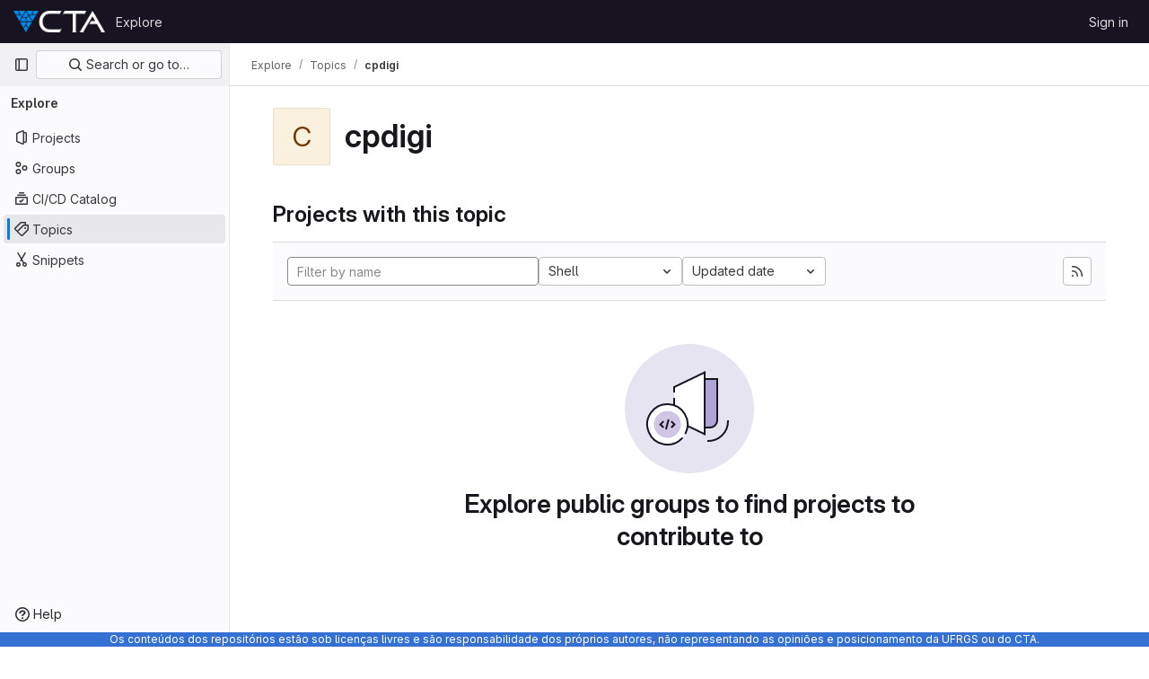

--- FILE ---
content_type: text/html; charset=utf-8
request_url: https://git.cta.if.ufrgs.br/explore/projects/topics/cpdigi?archived=only&language=9&sort=latest_activity_desc
body_size: 6788
content:
<!DOCTYPE html>
<html class="gl-light ui-neutral with-top-bar with-header with-system-footer" lang="en">
<head prefix="og: http://ogp.me/ns#">
<meta charset="utf-8">
<meta content="IE=edge" http-equiv="X-UA-Compatible">
<meta content="width=device-width, initial-scale=1" name="viewport">
<title>cpdigi · Topics · GitLab</title>
<script>
//<![CDATA[
window.gon={};gon.api_version="v4";gon.default_avatar_url="https://git.cta.if.ufrgs.br/assets/no_avatar-849f9c04a3a0d0cea2424ae97b27447dc64a7dbfae83c036c45b403392f0e8ba.png";gon.max_file_size=10;gon.asset_host=null;gon.webpack_public_path="/assets/webpack/";gon.relative_url_root="";gon.user_color_mode="gl-light";gon.user_color_scheme="white";gon.markdown_surround_selection=null;gon.markdown_automatic_lists=null;gon.math_rendering_limits_enabled=true;gon.recaptcha_api_server_url="https://www.recaptcha.net/recaptcha/api.js";gon.recaptcha_sitekey=null;gon.gitlab_url="https://git.cta.if.ufrgs.br";gon.promo_url="https://about.gitlab.com";gon.forum_url="https://forum.gitlab.com";gon.docs_url="https://docs.gitlab.com";gon.revision="19fb562cbb8";gon.feature_category="groups_and_projects";gon.gitlab_logo="/assets/gitlab_logo-2957169c8ef64c58616a1ac3f4fc626e8a35ce4eb3ed31bb0d873712f2a041a0.png";gon.secure=true;gon.sprite_icons="/assets/icons-8791a66659d025e0a4c801978c79a1fbd82db1d27d85f044a35728ea7cf0ae80.svg";gon.sprite_file_icons="/assets/file_icons/file_icons-7cd3d6c3b29a6d972895f36472978a4b5adb4b37f9b5d0716a380e82389f7e0e.svg";gon.emoji_sprites_css_path="/assets/emoji_sprites-bd26211944b9d072037ec97cb138f1a52cd03ef185cd38b8d1fcc963245199a1.css";gon.emoji_backend_version=4;gon.gridstack_css_path="/assets/lazy_bundles/gridstack-5fcfd4ffbea1db04eaf7f16521bcab19ae3af042c8b4afe8d16781eda5a70799.css";gon.test_env=false;gon.disable_animations=false;gon.suggested_label_colors={"#cc338b":"Magenta-pink","#dc143c":"Crimson","#c21e56":"Rose red","#cd5b45":"Dark coral","#ed9121":"Carrot orange","#eee600":"Titanium yellow","#009966":"Green-cyan","#8fbc8f":"Dark sea green","#6699cc":"Blue-gray","#e6e6fa":"Lavender","#9400d3":"Dark violet","#330066":"Deep violet","#36454f":"Charcoal grey","#808080":"Gray"};gon.first_day_of_week=0;gon.time_display_relative=true;gon.time_display_format=0;gon.ee=false;gon.jh=false;gon.dot_com=false;gon.uf_error_prefix="UF";gon.pat_prefix="glpat-";gon.keyboard_shortcuts_enabled=true;gon.diagramsnet_url="https://embed.diagrams.net";gon.features={"sourceEditorToolbar":false,"vscodeWebIde":true,"uiForOrganizations":false,"organizationSwitching":false,"findAndReplace":false,"removeMonitorMetrics":true,"workItemsViewPreference":false,"searchButtonTopRight":false};
//]]>
</script>






<link rel="stylesheet" href="/assets/application-24450da7e1f98e29c399d9abbc571023152a547333f2b6a44e6087cb8138e10b.css" />
<link rel="stylesheet" href="/assets/page_bundles/projects-c98ca5e3f59d8b65f8d41a7a7861d635090af2e1c3ccbae649f650aa7d8535cb.css" /><link rel="stylesheet" href="/assets/page_bundles/commit_description-1e2cba4dda3c7b30dd84924809020c569f1308dea51520fe1dd5d4ce31403195.css" /><link rel="stylesheet" href="/assets/page_bundles/work_items-22a76cdd1fe2ae5431b7ff603f86212acaf81b49c4a932f19e3b3222dc1881ee.css" /><link rel="stylesheet" href="/assets/page_bundles/notes_shared-7e727ab1e91b421915feadeb04a1b9d57213cb1b2f8f56f4d894b34d6b42e9b3.css" />
<link rel="stylesheet" href="/assets/application_utilities-58bec0f2dc46133fc9e8548af9854688398e9d7263cc0fd95ec5739f2a069dec.css" />
<link rel="stylesheet" href="/assets/tailwind-a7ef7f0163fd11f5c5e7d219e045590a4d61325f1d3e37ad339ee77390b5ce51.css" />


<link rel="stylesheet" href="/assets/fonts-fae5d3f79948bd85f18b6513a025f863b19636e85b09a1492907eb4b1bb0557b.css" />
<link rel="stylesheet" href="/assets/highlight/themes/white-e31d355458ead69f8798dbb62f54c60c4ccc7db35289cbbd2353ddfdf5109aac.css" />


<link rel="preload" href="/assets/application_utilities-58bec0f2dc46133fc9e8548af9854688398e9d7263cc0fd95ec5739f2a069dec.css" as="style" type="text/css">
<link rel="preload" href="/assets/application-24450da7e1f98e29c399d9abbc571023152a547333f2b6a44e6087cb8138e10b.css" as="style" type="text/css">
<link rel="preload" href="/assets/highlight/themes/white-e31d355458ead69f8798dbb62f54c60c4ccc7db35289cbbd2353ddfdf5109aac.css" as="style" type="text/css">




<script src="/assets/webpack/runtime.e4fb1734.bundle.js" defer="defer"></script>
<script src="/assets/webpack/main.8bb7a981.chunk.js" defer="defer"></script>
<script src="/assets/webpack/commons-pages.admin.abuse_reports.show-pages.admin.topics.edit-pages.admin.topics.new-pages.dashboar-b3f02029.8a5a4d8e.chunk.js" defer="defer"></script>
<script src="/assets/webpack/commons-pages.admin.abuse_reports.show-pages.dashboard.issues-pages.dashboard.milestones.show-pages.-2aa358ab.17d7df78.chunk.js" defer="defer"></script>
<script src="/assets/webpack/commons-pages.admin.abuse_reports.show-pages.dashboard.issues-pages.groups.boards-pages.groups.issue-557dc7ac.6ed2f82b.chunk.js" defer="defer"></script>
<script src="/assets/webpack/commons-pages.admin.abuse_reports.show-pages.dashboard.issues-pages.groups.boards-pages.groups.issue-f4cc8b61.ff8aaaaa.chunk.js" defer="defer"></script>
<script src="/assets/webpack/commons-pages.groups.new-pages.import.gitlab_projects.new-pages.import.manifest.new-pages.projects.n-44c6c18e.6f9d92a6.chunk.js" defer="defer"></script>
<script src="/assets/webpack/commons-pages.search.show-super_sidebar.d6a42c57.chunk.js" defer="defer"></script>
<script src="/assets/webpack/super_sidebar.95c74d60.chunk.js" defer="defer"></script>
<script src="/assets/webpack/commons-pages.admin.abuse_reports-pages.admin.abuse_reports.show-pages.admin.groups.index-pages.admi-ce571f6d.781eb173.chunk.js" defer="defer"></script>
<script src="/assets/webpack/commons-pages.admin.groups.index-pages.dashboard.groups.index-pages.dashboard.projects-pages.explore-72c3c3a5.bcd2dd89.chunk.js" defer="defer"></script>
<script src="/assets/webpack/pages.explore.projects.64922991.chunk.js" defer="defer"></script>

<meta content="object" property="og:type">
<meta content="GitLab" property="og:site_name">
<meta content="cpdigi · Topics · GitLab" property="og:title">
<meta content="GitLab Community Edition" property="og:description">
<meta content="https://git.cta.if.ufrgs.br/assets/twitter_card-570ddb06edf56a2312253c5872489847a0f385112ddbcd71ccfa1570febab5d2.jpg" property="og:image">
<meta content="64" property="og:image:width">
<meta content="64" property="og:image:height">
<meta content="https://git.cta.if.ufrgs.br/explore/projects/topics/cpdigi?archived=only&amp;language=9&amp;sort=latest_activity_desc" property="og:url">
<meta content="summary" property="twitter:card">
<meta content="cpdigi · Topics · GitLab" property="twitter:title">
<meta content="GitLab Community Edition" property="twitter:description">
<meta content="https://git.cta.if.ufrgs.br/assets/twitter_card-570ddb06edf56a2312253c5872489847a0f385112ddbcd71ccfa1570febab5d2.jpg" property="twitter:image">

<meta name="csrf-param" content="authenticity_token" />
<meta name="csrf-token" content="6AFBBoQ2XGWUmEvFYE6dQQYmn3czlxGuX18b2y2H_Py2z2Ic-upyS8rsnZ5kiwiEOXa24m4Karqs86pzJ5cobg" />
<meta name="csp-nonce" />
<meta name="action-cable-url" content="/-/cable" />
<link href="/-/manifest.json" rel="manifest">
<link rel="icon" type="image/png" href="/uploads/-/system/appearance/favicon/1/favicon_cta.png" id="favicon" data-original-href="/uploads/-/system/appearance/favicon/1/favicon_cta.png" />
<link rel="apple-touch-icon" type="image/x-icon" href="/assets/apple-touch-icon-b049d4bc0dd9626f31db825d61880737befc7835982586d015bded10b4435460.png" />
<link href="/search/opensearch.xml" rel="search" title="Search GitLab" type="application/opensearchdescription+xml">




<meta content="GitLab Community Edition" name="description">
<meta content="#ececef" name="theme-color">
</head>

<body class="tab-width-8 gl-browser-chrome gl-platform-mac" data-page="explore:projects:topic">

<script>
//<![CDATA[
gl = window.gl || {};
gl.client = {"isChrome":true,"isMac":true};


//]]>
</script>


<header class="header-logged-out" data-testid="navbar">
<a class="gl-sr-only gl-accessibility" href="#content-body">Skip to content</a>
<div class="container-fluid">
<nav aria-label="Explore GitLab" class="header-logged-out-nav gl-flex gl-gap-3 gl-justify-between">
<div class="gl-flex gl-items-center gl-gap-1">
<span class="gl-sr-only">GitLab</span>
<a title="Homepage" id="logo" class="header-logged-out-logo has-tooltip" aria-label="Homepage" href="/"><img class="brand-header-logo lazy" alt="" data-src="/uploads/-/system/appearance/header_logo/1/logo_header_cta.png" src="[data-uri]" />
</a></div>
<ul class="gl-list-none gl-p-0 gl-m-0 gl-flex gl-gap-3 gl-items-center gl-grow">
<li class="header-logged-out-nav-item">
<a class="" href="/explore">Explore</a>
</li>
</ul>
<ul class="gl-list-none gl-p-0 gl-m-0 gl-flex gl-gap-3 gl-items-center gl-justify-end">
<li class="header-logged-out-nav-item">
<a href="/users/sign_in?redirect_to_referer=yes">Sign in</a>
</li>
</ul>
</nav>
</div>
</header>

<div class="layout-page page-with-super-sidebar">
<aside class="js-super-sidebar super-sidebar super-sidebar-loading" data-command-palette="{}" data-force-desktop-expanded-sidebar="" data-is-saas="false" data-root-path="/" data-sidebar="{&quot;is_logged_in&quot;:false,&quot;context_switcher_links&quot;:[{&quot;title&quot;:&quot;Explore&quot;,&quot;link&quot;:&quot;/explore&quot;,&quot;icon&quot;:&quot;compass&quot;}],&quot;current_menu_items&quot;:[{&quot;id&quot;:&quot;projects_menu&quot;,&quot;title&quot;:&quot;Projects&quot;,&quot;icon&quot;:&quot;project&quot;,&quot;avatar_shape&quot;:&quot;rect&quot;,&quot;link&quot;:&quot;/explore/projects/starred&quot;,&quot;is_active&quot;:false,&quot;items&quot;:[],&quot;separated&quot;:false},{&quot;id&quot;:&quot;groups_menu&quot;,&quot;title&quot;:&quot;Groups&quot;,&quot;icon&quot;:&quot;group&quot;,&quot;avatar_shape&quot;:&quot;rect&quot;,&quot;link&quot;:&quot;/explore/groups&quot;,&quot;is_active&quot;:false,&quot;items&quot;:[],&quot;separated&quot;:false},{&quot;id&quot;:&quot;catalog_menu&quot;,&quot;title&quot;:&quot;CI/CD Catalog&quot;,&quot;icon&quot;:&quot;catalog-checkmark&quot;,&quot;avatar_shape&quot;:&quot;rect&quot;,&quot;link&quot;:&quot;/explore/catalog&quot;,&quot;is_active&quot;:false,&quot;items&quot;:[],&quot;separated&quot;:false},{&quot;id&quot;:&quot;topics_menu&quot;,&quot;title&quot;:&quot;Topics&quot;,&quot;icon&quot;:&quot;labels&quot;,&quot;avatar_shape&quot;:&quot;rect&quot;,&quot;link&quot;:&quot;/explore/projects/topics&quot;,&quot;is_active&quot;:true,&quot;items&quot;:[],&quot;separated&quot;:false},{&quot;id&quot;:&quot;snippets_menu&quot;,&quot;title&quot;:&quot;Snippets&quot;,&quot;icon&quot;:&quot;snippet&quot;,&quot;avatar_shape&quot;:&quot;rect&quot;,&quot;link&quot;:&quot;/explore/snippets&quot;,&quot;is_active&quot;:false,&quot;items&quot;:[],&quot;separated&quot;:false}],&quot;current_context_header&quot;:&quot;Explore&quot;,&quot;support_path&quot;:&quot;https://about.gitlab.com/get-help/&quot;,&quot;docs_path&quot;:&quot;/help/docs&quot;,&quot;display_whats_new&quot;:false,&quot;show_version_check&quot;:null,&quot;search&quot;:{&quot;search_path&quot;:&quot;/search&quot;,&quot;issues_path&quot;:&quot;/dashboard/issues&quot;,&quot;mr_path&quot;:&quot;/dashboard/merge_requests&quot;,&quot;autocomplete_path&quot;:&quot;/search/autocomplete&quot;,&quot;settings_path&quot;:&quot;/search/settings&quot;,&quot;search_context&quot;:{&quot;for_snippets&quot;:null}},&quot;panel_type&quot;:&quot;explore&quot;,&quot;shortcut_links&quot;:[{&quot;title&quot;:&quot;Snippets&quot;,&quot;href&quot;:&quot;/explore/snippets&quot;,&quot;css_class&quot;:&quot;dashboard-shortcuts-snippets&quot;},{&quot;title&quot;:&quot;Groups&quot;,&quot;href&quot;:&quot;/explore/groups&quot;,&quot;css_class&quot;:&quot;dashboard-shortcuts-groups&quot;},{&quot;title&quot;:&quot;Projects&quot;,&quot;href&quot;:&quot;/explore/projects/starred&quot;,&quot;css_class&quot;:&quot;dashboard-shortcuts-projects&quot;}],&quot;terms&quot;:null}"></aside>

<div class="content-wrapper">
<div class="broadcast-wrapper">




</div>
<div class="alert-wrapper alert-wrapper-top-space gl-flex gl-flex-col gl-gap-3 container-fluid container-limited">






















</div>
<div class="top-bar-fixed container-fluid" data-testid="top-bar">
<div class="top-bar-container gl-flex gl-items-center gl-gap-2">
<div class="gl-grow gl-basis-0 gl-flex gl-items-center gl-justify-start">
<button class="gl-button btn btn-icon btn-md btn-default btn-default-tertiary js-super-sidebar-toggle-expand super-sidebar-toggle -gl-ml-3" aria-controls="super-sidebar" aria-expanded="false" aria-label="Primary navigation sidebar" type="button"><svg class="s16 gl-icon gl-button-icon " data-testid="sidebar-icon"><use href="/assets/icons-8791a66659d025e0a4c801978c79a1fbd82db1d27d85f044a35728ea7cf0ae80.svg#sidebar"></use></svg>

</button>
<script type="application/ld+json">
{"@context":"https://schema.org","@type":"BreadcrumbList","itemListElement":[{"@type":"ListItem","position":1,"name":"Explore","item":"https://git.cta.if.ufrgs.br/explore"},{"@type":"ListItem","position":2,"name":"Topics","item":"https://git.cta.if.ufrgs.br/explore/projects/topics"},{"@type":"ListItem","position":3,"name":"cpdigi","item":"https://git.cta.if.ufrgs.br/explore/projects/topics/cpdigi?archived=only\u0026language=9\u0026sort=latest_activity_desc"}]}


</script>
<div data-testid="breadcrumb-links" id="js-vue-page-breadcrumbs-wrapper">
<div data-breadcrumbs-json="[{&quot;text&quot;:&quot;Explore&quot;,&quot;href&quot;:&quot;/explore&quot;,&quot;avatarPath&quot;:null},{&quot;text&quot;:&quot;Topics&quot;,&quot;href&quot;:&quot;/explore/projects/topics&quot;,&quot;avatarPath&quot;:null},{&quot;text&quot;:&quot;cpdigi&quot;,&quot;href&quot;:&quot;/explore/projects/topics/cpdigi?archived=only\u0026language=9\u0026sort=latest_activity_desc&quot;,&quot;avatarPath&quot;:null}]" id="js-vue-page-breadcrumbs"></div>
<div id="js-injected-page-breadcrumbs"></div>
</div>


</div>
<div class="gl-flex-none gl-flex gl-items-center gl-justify-center">
<div id="js-advanced-search-modal"></div>

</div>
<div class="gl-grow gl-basis-0 gl-flex gl-items-center gl-justify-end">
<div id="js-work-item-feedback"></div>


</div>
</div>
</div>

<div class="container-fluid container-limited ">
<main class="content" id="content-body">
<div class="flash-container flash-container-page sticky" data-testid="flash-container">
<div id="js-global-alerts"></div>
</div>




<div class="gl-pb-3 gl-pt-6">
<div class="container-fluid container-limited">
<div class="gl-pb-5 gl-items-center gl-flex">
<div alt="" class="gl-avatar gl-avatar-s64  !gl-rounded-base gl-avatar-identicon gl-avatar-identicon-bg6">
C
</div>

<h1 class="gl-mt-3 gl-ml-5">
cpdigi
</h1>
</div>
</div>
</div>
<div class="container-fluid container-limited">
<div class="gl-py-5 gl-border-default gl-border-b-solid gl-border-b-1">
<h3 class="gl-m-0">Projects with this topic</h3>
</div>
<div class="top-area gl-p-5 gl-justify-between gl-bg-subtle">
<div class="nav-controls">
<form class="project-filter-form !gl-flex gl-flex-wrap gl-w-full gl-gap-3" data-testid="project-filter-form-container" id="project-filter-form" action="/explore/projects/topics/cpdigi?archived=only&amp;language=9&amp;sort=latest_activity_desc" accept-charset="UTF-8" method="get"><input type="search" name="name" id="project-filter-form-field" placeholder="Filter by name" class="project-filter-form-field form-control input-short js-projects-list-filter !gl-m-0 gl-grow" spellcheck="false" />
<input type="hidden" name="sort" id="sort" value="latest_activity_desc" autocomplete="off" />
<input type="hidden" name="archived" id="archived" value="only" autocomplete="off" />
<input type="hidden" name="language" id="language" value="9" autocomplete="off" />
<div class="dropdown !gl-m-0">
<button class="dropdown-menu-toggle " type="button" data-toggle="dropdown" data-testid="project-language-dropdown"><span class="dropdown-toggle-text ">Shell</span><svg class="s16 dropdown-menu-toggle-icon" data-testid="chevron-down-icon"><use href="/assets/icons-8791a66659d025e0a4c801978c79a1fbd82db1d27d85f044a35728ea7cf0ae80.svg#chevron-down"></use></svg></button>
<ul class="dropdown-menu dropdown-menu-right dropdown-menu-selectable">
<li>
<a href="/explore/projects/topics/cpdigi?archived=only&amp;sort=latest_activity_desc">Any</a>
</li>
<li>
<a class="" href="/explore/projects/topics/cpdigi?archived=only&amp;language=3&amp;sort=latest_activity_desc">C
</a></li>
<li>
<a class="" href="/explore/projects/topics/cpdigi?archived=only&amp;language=1&amp;sort=latest_activity_desc">C++
</a></li>
<li>
<a class="" href="/explore/projects/topics/cpdigi?archived=only&amp;language=10&amp;sort=latest_activity_desc">CMake
</a></li>
<li>
<a class="" href="/explore/projects/topics/cpdigi?archived=only&amp;language=8&amp;sort=latest_activity_desc">CSS
</a></li>
<li>
<a class="" href="/explore/projects/topics/cpdigi?archived=only&amp;language=5&amp;sort=latest_activity_desc">Gnuplot
</a></li>
<li>
<a class="" href="/explore/projects/topics/cpdigi?archived=only&amp;language=6&amp;sort=latest_activity_desc">HTML
</a></li>
<li>
<a class="" href="/explore/projects/topics/cpdigi?archived=only&amp;language=7&amp;sort=latest_activity_desc">JavaScript
</a></li>
<li>
<a class="" href="/explore/projects/topics/cpdigi?archived=only&amp;language=25&amp;sort=latest_activity_desc">Jupyter Notebook
</a></li>
<li>
<a class="" href="/explore/projects/topics/cpdigi?archived=only&amp;language=4&amp;sort=latest_activity_desc">Makefile
</a></li>
<li>
<a class="" href="/explore/projects/topics/cpdigi?archived=only&amp;language=17&amp;sort=latest_activity_desc">Processing
</a></li>
<li>
<a class="" href="/explore/projects/topics/cpdigi?archived=only&amp;language=2&amp;sort=latest_activity_desc">Python
</a></li>
<li>
<a class="" href="/explore/projects/topics/cpdigi?archived=only&amp;language=14&amp;sort=latest_activity_desc">Roff
</a></li>
<li>
<a class="" href="/explore/projects/topics/cpdigi?archived=only&amp;language=22&amp;sort=latest_activity_desc">Ruby
</a></li>
<li>
<a class="is-active" href="/explore/projects/topics/cpdigi?archived=only&amp;language=9&amp;sort=latest_activity_desc">Shell
</a></li>
<li>
<a class="" href="/explore/projects/topics/cpdigi?archived=only&amp;language=15&amp;sort=latest_activity_desc">TeX
</a></li>
<li>
<a class="" href="/explore/projects/topics/cpdigi?archived=only&amp;language=24&amp;sort=latest_activity_desc">Vim script
</a></li>
</ul>
</div>
<input type="submit" name="commit" class="!gl-hidden" data-disable-with="" />
<div class="dropdown js-project-filter-dropdown-wrap gl-inline !gl-m-0">
<button class="dropdown-menu-toggle " id="sort-projects-dropdown" type="button" data-toggle="dropdown" data-display="static"><span class="dropdown-toggle-text ">Updated date</span><svg class="s16 dropdown-menu-toggle-icon" data-testid="chevron-down-icon"><use href="/assets/icons-8791a66659d025e0a4c801978c79a1fbd82db1d27d85f044a35728ea7cf0ae80.svg#chevron-down"></use></svg></button>
<ul class="dropdown-menu dropdown-menu-right dropdown-menu-selectable">
<li class="dropdown-header">
Sort by
</li>
<li>
<a class="is-active" href="/explore/projects/topics/cpdigi?archived=only&amp;language=9&amp;sort=latest_activity_desc">Updated date
</a></li>
<li>
<a href="/explore/projects/topics/cpdigi?archived=only&amp;language=9&amp;sort=created_desc">Last created
</a></li>
<li>
<a href="/explore/projects/topics/cpdigi?archived=only&amp;language=9&amp;sort=name_asc">Name
</a></li>
<li>
<a href="/explore/projects/topics/cpdigi?archived=only&amp;language=9&amp;sort=name_desc">Name, descending
</a></li>
<li>
<a href="/explore/projects/topics/cpdigi?archived=only&amp;language=9&amp;sort=stars_desc">Most stars
</a></li>
<li>
<a href="/explore/projects/topics/cpdigi?archived=only&amp;language=9&amp;sort=latest_activity_asc">Oldest updated
</a></li>
<li>
<a href="/explore/projects/topics/cpdigi?archived=only&amp;language=9&amp;sort=created_asc">Oldest created
</a></li>
<li class="divider"></li>
<li>
<a href="/explore/projects/topics/cpdigi?language=9&amp;sort=latest_activity_desc">Hide archived projects
</a></li>
<li>
<a href="/explore/projects/topics/cpdigi?archived=true&amp;language=9&amp;sort=latest_activity_desc">Show archived projects
</a></li>
<li>
<a class="is-active" href="/explore/projects/topics/cpdigi?archived=only&amp;language=9&amp;sort=latest_activity_desc">Show archived projects only
</a></li>
</ul>
</div>


</form>

</div>
<a title="Subscribe to the new projects feed" class="gl-button btn btn-icon btn-md btn-default gl-hidden sm:gl-inline-flex has-tooltip" href="/explore/projects/topics/cpdigi.atom"><svg class="s16 gl-icon gl-button-icon " data-testid="rss-icon"><use href="/assets/icons-8791a66659d025e0a4c801978c79a1fbd82db1d27d85f044a35728ea7cf0ae80.svg#rss"></use></svg>

</a>
</div>
<div class="js-projects-list-holder" data-testid="projects-list">
<div class="nothing-here-block">
<section class="gl-flex gl-empty-state gl-text-center gl-flex-col">
<div class="gl-max-w-full">
<img alt="" class="gl-dark-invert-keep-hue" src="/assets/illustrations/empty-state/empty-projects-md-01b900f981dcf60c6d286ceaad566f586b41c45b2ac750aab2a5460989725e0c.svg" />
</div>
<div class="gl-empty-state-content gl-mx-auto gl-my-0 gl-m-auto gl-p-5">
<h1 class="gl-text-size-h-display gl-leading-36 gl-mt-0 gl-mb-0 h4">
Explore public groups to find projects to contribute to
</h1>
</div>
</section>

</div>

</div>


</div>

</main>
</div>


</div>
</div>

<div class="footer-message" style="background-color: #3571d2;color: #ffffff"><p>Os conteúdos dos repositórios estão sob licenças livres e são responsabilidade dos próprios autores, não representando as opiniões e posicionamento da UFRGS ou do CTA.</p></div>
<script>
//<![CDATA[
if ('loading' in HTMLImageElement.prototype) {
  document.querySelectorAll('img.lazy').forEach(img => {
    img.loading = 'lazy';
    let imgUrl = img.dataset.src;
    // Only adding width + height for avatars for now
    if (imgUrl.indexOf('/avatar/') > -1 && imgUrl.indexOf('?') === -1) {
      const targetWidth = img.getAttribute('width') || img.width;
      imgUrl += `?width=${targetWidth}`;
    }
    img.src = imgUrl;
    img.removeAttribute('data-src');
    img.classList.remove('lazy');
    img.classList.add('js-lazy-loaded');
    img.dataset.testid = 'js-lazy-loaded-content';
  });
}

//]]>
</script>
<script>
//<![CDATA[
gl = window.gl || {};
gl.experiments = {};


//]]>
</script>

</body>
</html>

